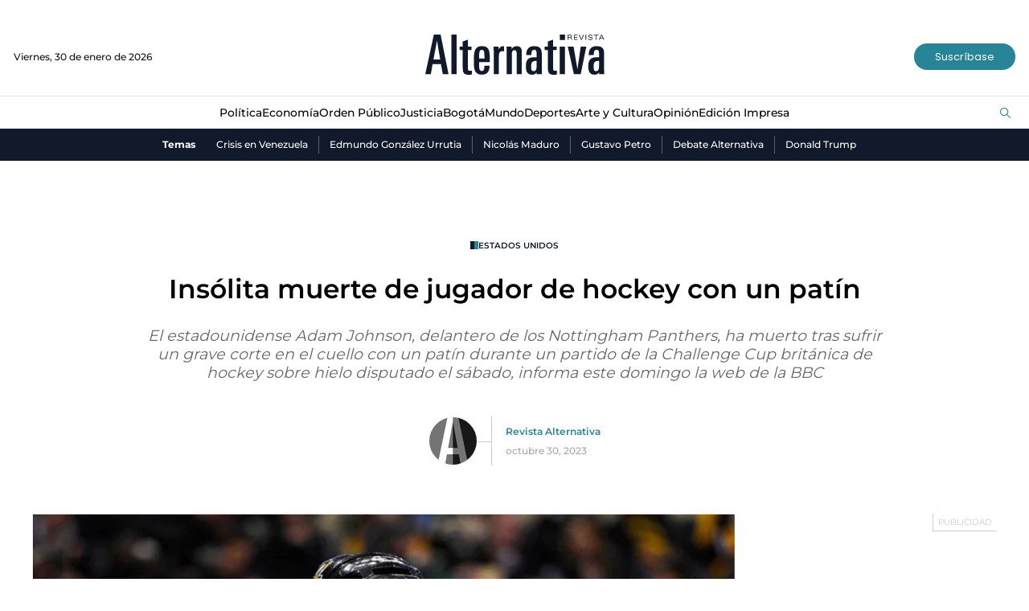

--- FILE ---
content_type: text/html; charset=utf-8
request_url: https://www.google.com/recaptcha/api2/aframe
body_size: 154
content:
<!DOCTYPE HTML><html><head><meta http-equiv="content-type" content="text/html; charset=UTF-8"></head><body><script nonce="WPXOwMivt4ckBZCWxsUPYA">/** Anti-fraud and anti-abuse applications only. See google.com/recaptcha */ try{var clients={'sodar':'https://pagead2.googlesyndication.com/pagead/sodar?'};window.addEventListener("message",function(a){try{if(a.source===window.parent){var b=JSON.parse(a.data);var c=clients[b['id']];if(c){var d=document.createElement('img');d.src=c+b['params']+'&rc='+(localStorage.getItem("rc::a")?sessionStorage.getItem("rc::b"):"");window.document.body.appendChild(d);sessionStorage.setItem("rc::e",parseInt(sessionStorage.getItem("rc::e")||0)+1);localStorage.setItem("rc::h",'1769767140879');}}}catch(b){}});window.parent.postMessage("_grecaptcha_ready", "*");}catch(b){}</script></body></html>

--- FILE ---
content_type: application/javascript
request_url: https://www.revistalternativa.com/__assets/assets/v1.0.0.5/desktop-post-standard-3354437c.js
body_size: -399
content:
import{i as t}from"./ac-1f03c76b.js";import{i}from"./trends-1c9dffce.js";import{c as r}from"./base-15d22224.js";r();t();i();
